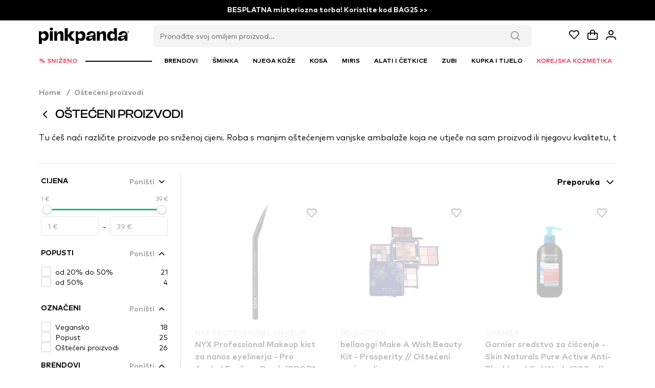

--- FILE ---
content_type: text/javascript; charset=utf-8
request_url: https://www.pinkpanda.hr/_nuxt/Da7ZbSmu.js
body_size: -262
content:
import{aq as e,t as s,s as a,n as r}from"./Dj5SIUbj.js";import"./B9WjbkLb.js";const i=e(()=>{const o=s(),{authenticated:t}=a(o);if(!(t!=null&&t.value))return r("/login")});export{i as default};


--- FILE ---
content_type: text/javascript; charset=utf-8
request_url: https://www.pinkpanda.hr/_nuxt/B3hwGOLT.js
body_size: 973
content:
import{a1 as O,a2 as _,a3 as P,a4 as y,a5 as C,a6 as F,a7 as L,a8 as H}from"./Dj5SIUbj.js";import{b as m,c as A,w as V,l as T,B as q,a as z}from"./B9WjbkLb.js";function B(t){var e;const n=y(t);return(e=n==null?void 0:n.$el)!=null?e:n}const w=L?window:void 0,W=L?window.navigator:void 0;function b(...t){let e,n,r,a;if(typeof t[0]=="string"||Array.isArray(t[0])?([n,r,a]=t,e=w):[e,n,r,a]=t,!e)return _;Array.isArray(n)||(n=[n]),Array.isArray(r)||(r=[r]);const o=[],i=()=>{o.forEach(d=>d()),o.length=0},s=(d,p,v,h)=>(d.addEventListener(p,v,h),()=>d.removeEventListener(p,v,h)),c=A(()=>[B(e),y(a)],([d,p])=>{if(i(),!d)return;const v=P(p)?{...p}:p;o.push(...n.flatMap(h=>r.map(g=>s(d,h,g,v))))},{immediate:!0,flush:"post"}),l=()=>{c(),i()};return C(l),l}function Q(){const t=m(!1),e=z();return e&&q(()=>{t.value=!0},e),t}function E(t){const e=Q();return T(()=>(e.value,!!t()))}function R(t,e={}){const{window:n=w}=e,r=E(()=>n&&"matchMedia"in n&&typeof n.matchMedia=="function");let a;const o=m(!1),i=l=>{o.value=l.matches},s=()=>{a&&("removeEventListener"in a?a.removeEventListener("change",i):a.removeListener(i))},c=V(()=>{r.value&&(s(),a=n.matchMedia(y(t)),"addEventListener"in a?a.addEventListener("change",i):a.addListener(i),o.value=a.matches)});return C(()=>{c(),s(),a=void 0}),o}function M(t,e={}){const{controls:n=!1,navigator:r=W}=e,a=E(()=>r&&"permissions"in r);let o;const i=typeof t=="string"?{name:t}:t,s=m(),c=()=>{o&&(s.value=o.state)},l=H(async()=>{if(a.value){if(!o)try{o=await r.permissions.query(i),b(o,"change",c),c()}catch(d){s.value="prompt"}return o}});return l(),n?{state:s,isSupported:a,query:l}:s}function $(t={}){const{navigator:e=W,read:n=!1,source:r,copiedDuring:a=1500,legacy:o=!1}=t,i=E(()=>e&&"clipboard"in e),s=M("clipboard-read"),c=M("clipboard-write"),l=T(()=>i.value||o),d=m(""),p=m(!1),v=F(()=>p.value=!1,a);function h(){i.value&&S(s.value)?e.clipboard.readText().then(u=>{d.value=u}):d.value=N()}l.value&&n&&b(["copy","cut"],h);async function g(u=y(r)){l.value&&u!=null&&(i.value&&S(c.value)?await e.clipboard.writeText(u):x(u),d.value=u,p.value=!0,v.start())}function x(u){const f=document.createElement("textarea");f.value=u!=null?u:"",f.style.position="absolute",f.style.opacity="0",document.body.appendChild(f),f.select(),document.execCommand("copy"),f.remove()}function N(){var u,f,I;return(I=(f=(u=document==null?void 0:document.getSelection)==null?void 0:u.call(document))==null?void 0:f.toString())!=null?I:""}function S(u){return u==="granted"||u==="prompt"}return{isSupported:l,text:d,copied:p,copy:g}}function k(t={}){const{window:e=w,initialWidth:n=Number.POSITIVE_INFINITY,initialHeight:r=Number.POSITIVE_INFINITY,listenOrientation:a=!0,includeScrollbar:o=!0}=t,i=m(n),s=m(r),c=()=>{e&&(o?(i.value=e.innerWidth,s.value=e.innerHeight):(i.value=e.document.documentElement.clientWidth,s.value=e.document.documentElement.clientHeight))};if(c(),O(c),b("resize",c,{passive:!0}),a){const l=R("(orientation: portrait)");A(l,()=>c())}return{width:i,height:s}}export{R as a,$ as b,B as c,k as u};
